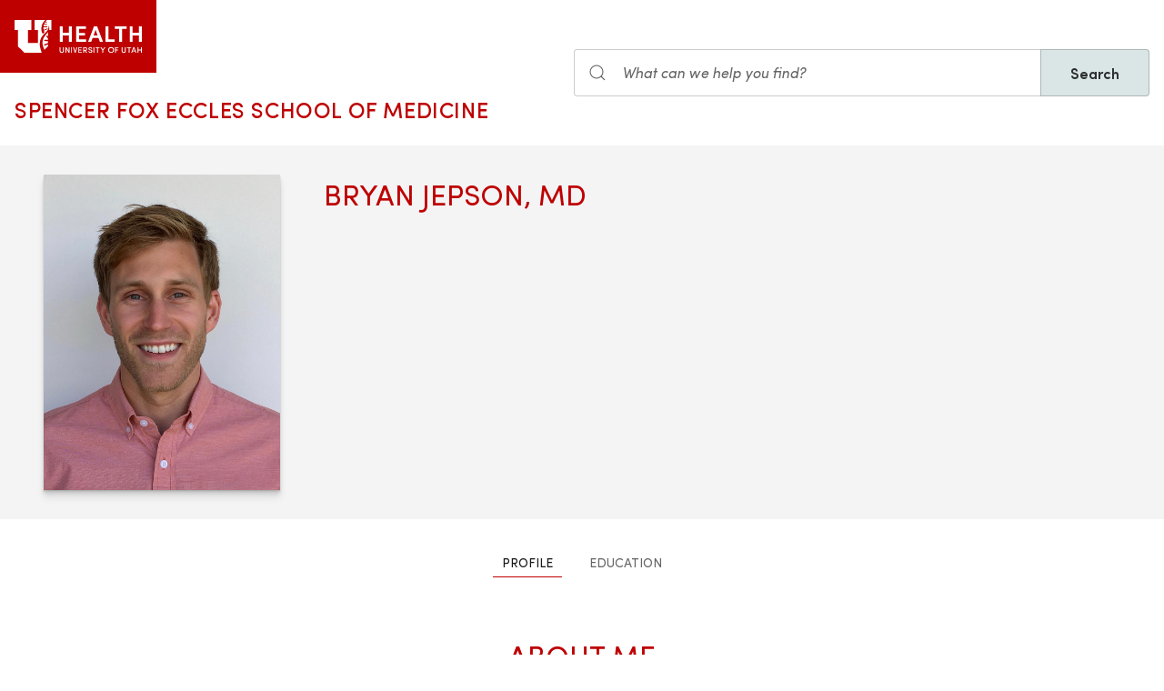

--- FILE ---
content_type: text/html; charset=UTF-8
request_url: https://medicine.utah.edu/pediatrics/fellows/bryan-jepson
body_size: 7387
content:
<!DOCTYPE html>
<html lang="en" dir="ltr" prefix="og: https://ogp.me/ns#">
  <head>
    <meta charset="utf-8" />
<noscript><style>form.antibot * :not(.antibot-message) { display: none !important; }</style>
</noscript><meta name="geo.placename" content="University of Utah" />
<meta name="geo.region" content="US-UT" />
<link rel="canonical" href="https://medicine.utah.edu/pediatrics/fellows/bryan-jepson" />
<link rel="shortlink" href="https://medicine.utah.edu/pediatrics/fellows/bryan-jepson" />
<link rel="image_src" href="https://medicine.utah.edu/sites/g/files/zrelqx466/files/media/images/2022/jepsonbryan.jpg" />
<meta name="rights" content="Copyright © 2026 University of Utah Health" />
<meta property="og:site_name" content="Pediatrics | U of U School of Medicine" />
<meta property="og:type" content="article" />
<meta property="og:url" content="https://medicine.utah.edu/pediatrics/fellows/bryan-jepson" />
<meta property="og:title" content="Bryan Jepson" />
<meta property="og:description" content="Where you Completed your Residency: University of Minnesota Where you completed Medical School: University of Minnesota Undergraduate School: University of Wisconsin - Madison Medical Areas of Interest: Echocardiography, Medical Education Interests &amp; Hobbies: Soccer, running, hiking, canoeing, winter camping, piano Hometown: St. Paul, MN" />
<meta property="og:image" content="https://medicine.utah.edu/sites/g/files/zrelqx466/files/media/images/2022/jepsonbryan.jpg" />
<meta property="og:image:url" content="https://medicine.utah.edu/sites/g/files/zrelqx466/files/media/images/2022/jepsonbryan.jpg" />
<meta property="og:image:secure_url" content="https://medicine.utah.edu/sites/g/files/zrelqx466/files/media/images/2022/jepsonbryan.jpg" />
<meta property="og:image:type" content="image/jpeg" />
<meta property="og:image:alt" content="Bryan Jepson" />
<meta property="og:street_address" content="295 Chipeta Way, STE #9" />
<meta property="og:locality" content="Salt Lake City" />
<meta property="og:region" content="Utah" />
<meta property="og:postal_code" content="84108" />
<meta property="og:country_name" content="United States of America" />
<meta property="og:phone_number" content="801-587-7400" />
<meta property="article:published_time" content="2022-03-08T11:00:24-07:00" />
<meta property="article:modified_time" content="2022-06-30T15:12:52-06:00" />
<meta name="twitter:card" content="summary" />
<meta name="twitter:description" content="Where you Completed your Residency: University of Minnesota Where you completed Medical School: University of Minnesota Undergraduate School: University of Wisconsin - Madison Medical Areas of Interest: Echocardiography, Medical Education Interests &amp; Hobbies: Soccer, running, hiking, canoeing, winter camping, piano Hometown: St. Paul, MN" />
<meta name="twitter:title" content="Bryan Jepson" />
<meta name="twitter:image" content="https://medicine.utah.edu/sites/g/files/zrelqx466/files/media/images/2022/jepsonbryan.jpg" />
<meta name="twitter:image:alt" content="Bryan Jepson" />
<meta name="Generator" content="Drupal 10 (https://www.drupal.org)" />
<meta name="MobileOptimized" content="width" />
<meta name="HandheldFriendly" content="true" />
<meta name="viewport" content="width=device-width, initial-scale=1.0" />
<link rel="icon" href="/themes/custom/theme_uou_academic/favicon.ico" type="image/vnd.microsoft.icon" />
<script src="https://prod.pediatrics.medicine.utah.edu/sites/g/files/zrelqx466/files/google_tag/utah_production/google_tag.script.js?t9hdmf" defer></script>
</head-placeholder>
    <title>Bryan Jepson | Pediatrics</title>
    <cohesion-placeholder></cohesion-placeholder>
      <link rel="stylesheet" media="all" href="/modules/contrib/cohesion/css/reset.css?t9hdmf" />
<link rel="stylesheet" media="all" href="/sites/g/files/zrelqx466/files/cohesion/styles/base/theme-uou-academic-stylesheet.min.css?t9hdmf" />
<link rel="stylesheet" media="all" href="/themes/contrib/stable/css/core/components/ajax-progress.module.css?t9hdmf" />
<link rel="stylesheet" media="all" href="/themes/contrib/stable/css/system/components/align.module.css?t9hdmf" />
<link rel="stylesheet" media="all" href="/themes/contrib/stable/css/system/components/fieldgroup.module.css?t9hdmf" />
<link rel="stylesheet" media="all" href="/themes/contrib/stable/css/system/components/container-inline.module.css?t9hdmf" />
<link rel="stylesheet" media="all" href="/themes/contrib/stable/css/system/components/clearfix.module.css?t9hdmf" />
<link rel="stylesheet" media="all" href="/themes/contrib/stable/css/system/components/details.module.css?t9hdmf" />
<link rel="stylesheet" media="all" href="/themes/contrib/stable/css/system/components/hidden.module.css?t9hdmf" />
<link rel="stylesheet" media="all" href="/themes/contrib/stable/css/system/components/item-list.module.css?t9hdmf" />
<link rel="stylesheet" media="all" href="/themes/contrib/stable/css/system/components/js.module.css?t9hdmf" />
<link rel="stylesheet" media="all" href="/themes/contrib/stable/css/system/components/nowrap.module.css?t9hdmf" />
<link rel="stylesheet" media="all" href="/themes/contrib/stable/css/system/components/position-container.module.css?t9hdmf" />
<link rel="stylesheet" media="all" href="/themes/contrib/stable/css/system/components/reset-appearance.module.css?t9hdmf" />
<link rel="stylesheet" media="all" href="/themes/contrib/stable/css/system/components/resize.module.css?t9hdmf" />
<link rel="stylesheet" media="all" href="/themes/contrib/stable/css/system/components/system-status-counter.css?t9hdmf" />
<link rel="stylesheet" media="all" href="/themes/contrib/stable/css/system/components/system-status-report-counters.css?t9hdmf" />
<link rel="stylesheet" media="all" href="/themes/contrib/stable/css/system/components/system-status-report-general-info.css?t9hdmf" />
<link rel="stylesheet" media="all" href="/themes/contrib/stable/css/system/components/tablesort.module.css?t9hdmf" />
<link rel="stylesheet" media="all" href="/sites/g/files/zrelqx466/files/cohesion/styles/theme/theme-uou-academic-stylesheet.min.css?t9hdmf" />
<link rel="stylesheet" media="all" href="/modules/custom/uou_academic_search_filter/css/uou_academic_search_filter.css?t9hdmf" />
<link rel="stylesheet" media="all" href="/modules/custom/uou_config/css/uou_acquiadam.css?t9hdmf" />
<link rel="stylesheet" media="all" href="/modules/custom/uou_searchstax_app/css/searchstax.autosuggest.css?t9hdmf" />
<link rel="stylesheet" media="all" href="/libraries/videojs/dist/video-js.css?t9hdmf" />
<link rel="stylesheet" media="all" href="/themes/custom/theme_uou/css/uikit/gls.base.css?t9hdmf" />
<link rel="stylesheet" media="all" href="/themes/custom/theme_uou/css/uikit/gls.layout.css?t9hdmf" />
<link rel="stylesheet" media="all" href="/themes/custom/theme_uou/css/uikit/gls.component.css?t9hdmf" />
<link rel="stylesheet" media="all" href="/themes/custom/theme_uou/../../../libraries/gloss-source/dist/css/gloss.css?t9hdmf" />
<link rel="stylesheet" media="all" href="/themes/custom/theme_uou/css/uikit/gls.theme.css?t9hdmf" />
<link rel="stylesheet" media="all" href="/themes/custom/theme_uou_academic/dist/css/global.css?t9hdmf" />
<link rel="stylesheet" media="all" href="/themes/custom/theme_uou_academic/css/components/searchstax.search_block_input.css?t9hdmf" />
<link rel="stylesheet" media="all" href="/sites/g/files/zrelqx466/files/asset_injector/css/hide_play_video_text-786a792ef61c14c4390f9e8ca7ce93da.css?t9hdmf" />
</css-placeholder>
      </js-placeholder>
  </head>
  <body>
          <div data-block-plugin-id="notification_block" class="block block-uou-notifications block-notification-block">
    
        

          

      </div>

    
        <a href="#main-content" class="visually-hidden focusable">
      Skip to main content
    </a>
    <noscript><iframe src="https://www.googletagmanager.com/ns.html?id=GTM-PWGNSW" height="0" width="0" style="display:none;visibility:hidden"></iframe></noscript>
      <div class="dialog-off-canvas-main-canvas" data-off-canvas-main-canvas>
    <div id="page-wrapper" class="">
	<header  id="page--header">
					<nav  id="page--navbar" class="gls-navbar-container gls-navbar-item gls-padding-remove" gls-navbar="">
				<div class="gls-navbar-left">
	          
              <a style='color: #B42C40;' class="gls-navbar-item gls-background-primary gls-padding-small-left gls-padding-small-right gls-logo" title="Home" href="//uofuhealth.utah.edu" rel="home" >
        <img src="/themes/custom/theme_uou_academic/logo.svg"  alt="Home" width="140">
      </a>
    
    <div class="gls-navbar-item gls-visible@m">
                                <a href="/" title="Home" rel="home" class="gls-button gls-button-link gls-text-uppercase gls-text-large gls-text-wide">
                              Spencer Fox Eccles School of Medicine
                          </a>
              </div>
  
</div>

<div class="gls-navbar-right">
	  <div id="searchstax" data-block-plugin-id="searchstax_input_block" class="settings-tray-editable block block-uou-searchstax-app block-searchstax-input-block gls-navbar-item" data-drupal-settingstray="editable">
    
        

          <form class="uou-searchstax-input-form gls-form-stacked" data-drupal-selector="uou-searchstax-input-form" action="/pediatrics/fellows/bryan-jepson" method="post" id="uou-searchstax-input-form" accept-charset="UTF-8">
  


<form class="uou-searchstax-input-form" data-drupal-selector="uou-searchstax-input-form">
    <input autocomplete="off" data-drupal-selector="form-uz10g8148yjzgz41m7gfupu1hn4kxqfs2t1ahsmyokg" type="hidden" name="form_build_id" value="form-UZ10g8148yjZgZ41m7GfUpU1HN4KxQfs2t1aHsMyokg" class="gls-margin" />

  
  <input data-drupal-selector="edit-uou-searchstax-input-form" type="hidden" name="form_id" value="uou_searchstax_input_form" class="gls-margin" />


    
<div class="js-form-item form-item js-form-type-textfield form-type-textfield js-form-item-q form-item-q">
      <label for="edit-q" class="visually-hidden">Search</label>
  
  
  <div class="gls-form-controls">
    
    

<div
	class="gls-search gls-search-default gls-width-1-1 gls-margin-top gls-margin-right searchstax-page-wrapper" style="display:inline-flex;">

		<span class="gls-form-icon searchstax-icon" aria-hidden="true">
		<svg width="20" height="20" viewbox="0 0 20 20" role="img" focusable="false" aria-hidden="true">
			<circle fill="none" stroke="currentColor" stroke-width="1.1" cx="9" cy="9" r="7"></circle>
			<path fill="none" stroke="currentColor" stroke-width="1.1" d="M14,14 L18,18 L14,14 Z"></path>
		</svg>
	</span>

		<input placeholder="What can we help you find?" aria-label="Search input" class="gls-input gls-width-1-1 searchstax-input form-text gls-text-default gls-text-italic" data-drupal-selector="edit-q" type="text" id="edit-q" name="q" value="" size="60" maxlength="128"
	aria-label="Search site" style="border-radius:0;"/>

		<a aria-label="Clear search"
	class="gls-form-icon gls-form-icon-flip searchstax-clear-input
					clear-default
		"
	gls-icon="icon: close; ratio: 0.5"
	style="display:none; cursor:pointer;">
	</a>
	
		<button type="submit"
	class="gls-button gls-text-semibold gls-text-default searchstax-button"
	style="border-radius:0; margin-left:-1px; background:#DAE5E6; border:1px solid rgba(0, 0, 0, 0.2);">

			Search
		</button>

		<ul class="searchstax-suggestions"></ul>
</div>


      </div>

  
  
  </div>

</form>

</form>

      </div>

</div>

				<div class="gls-navbar-item gls-navbar-right gls-hidden@m">
					<button class="gls-button gls-button-outline gls-button-small" type="button" gls-toggle="target: #offcanvas-flip">
						<span gls-navbar-toggle-icon="" class="gls-margin-xsmall-right gls-text-primary gls-icon gls-navbar-toggle-icon"></span>
						<span class="gls-text-uppercase">Menu</span>
					</button>
					<a href="/search" class="gls-margin-left" gls-search-icon></a>
				</div>
			</nav>
			</header>

	
			<div id="page--highlighted">
			<div class="gls-container">
				
			</div>
		</div>
	
	<div  id="page">
		<div id="page--wrapper" class="gls-grid" gls-grid>
			<main  id="page--content" class="gls-width-1-1">
				<a id="main-content" tabindex="-1"></a>
				  <div id="region--content" class="region region-content">
    <div data-drupal-messages-fallback class="hidden"></div>  <div id="mainpagecontent" data-block-plugin-id="system_main_block" class="block block-system block-system-main-block">
    
        

          
<div id="main-content">

    <!-- Billboard -->
    
<div id="page--billboard" class="node--location-billboard">
    <div class="gls-section gls-section-muted gls-section-small">

      <div class="gls-container gls-container-large">

          <div gls-grid="" class="gls-grid">

              <div class="gls-width-1-5 gls-hidden@m gls-first-column"></div>
              <div class="gls-width-3-5 gls-width-1-4@m gls-first-column">
                  <div class="gls-text-center">
                                              <div class="gls-box-shadow-large">
                          
            <div>
        
            <div>    <picture>
                  <source srcset="/sites/g/files/zrelqx466/files/styles/portrait_tablet/public/media/images/2022/jepsonbryan.jpg?itok=shsIR8bS 1x" media="all and (min-width: 1600px)" type="image/jpeg" width="960" height="1280"/>
              <source srcset="/sites/g/files/zrelqx466/files/styles/portrait_tablet/public/media/images/2022/jepsonbryan.jpg?itok=shsIR8bS 1x" media="all and (min-width: 1200px) and (max-width: 1599px)" type="image/jpeg" width="960" height="1280"/>
              <source srcset="/sites/g/files/zrelqx466/files/styles/portrait_wide/public/media/images/2022/jepsonbryan.jpg?itok=fAnjTJue 1x" media="all and (min-width: 960px) and (max-width: 1199px)" type="image/jpeg" width="2400" height="3200"/>
              <source srcset="/sites/g/files/zrelqx466/files/styles/portrait_tablet/public/media/images/2022/jepsonbryan.jpg?itok=shsIR8bS 1x" media="all and (min-width: 640px) and (max-width: 959px)" type="image/jpeg" width="960" height="1280"/>
              <source srcset="/sites/g/files/zrelqx466/files/styles/portrait_phone/public/media/images/2022/jepsonbryan.jpg?itok=Iix_MisK 1x" media="all and (max-width: 639px)" type="image/jpeg" width="640" height="853"/>
              <source srcset="/sites/g/files/zrelqx466/files/styles/portrait_phone/public/media/images/2022/jepsonbryan.jpg?itok=Iix_MisK 1x" media="all and (min-width: 0px)" type="image/jpeg" width="640" height="853"/>
                  <img loading="eager" width="960" height="1280" src="/sites/g/files/zrelqx466/files/styles/portrait_tablet/public/media/images/2022/jepsonbryan.jpg?itok=shsIR8bS" alt="Bryan Jepson" />

  </picture>

</div>
      
  </div>
      
                        </div>
                                        </div>
              </div>
              <div class="gls-width-1-5 gls-hidden@m"></div>

              <div class="gls-width-expand@m">

                  <div class="gls-text-center gls-text-left@m gls-grid" gls-grid="">
                      <div class="gls-width-expand@m gls-first-column">
                          <h1 class="gls-h2 gls-text-primary gls-text-uppercase gls-margin-small-bottom">Bryan Jepson, MD</h1>
                                                </div>
                      <!-- Primary Department -->
                                        </div>

                  <div class="gls-child-width-1-2@m gls-grid" gls-grid="">
                      <div class="gls-first-column">
                                                                          <!-- Labs -->
                          
                      </div>
                      <div class="">
                        <!-- Board Certifications -->
                        
                        <!-- Research Interests -->
                                              </div>
                  </div>

              </div>

          </div>

      </div>

    </div>
</div>
    <!-- Table of Contents -->
    
    
      
      

  <section class="gls-section gls-section-default gls-padding-top gls-padding-remove-bottom">
    <ul id="doctor-tablist" class="gls-flex-center gls-tab" gls-tab="connect: #doctor-tabs" role="tablist">
      <!-- Profile Tab (active by default) -->
      <li class="gls-active">
        <a href="#" role="tab" aria-selected="true" tabindex="0">Profile</a>
      </li>

              <li>
          <a href="#" role="tab" aria-selected="false" tabindex="-1">Education</a>
        </li>
          </ul>
  </section>

    <ul class="gls-switcher" id="doctor-tabs" style="touch-action: pan-y pinch-zoom;">
      <!-- Profile Tab -->
      <li class="gls-active">
        <!-- Biography (About Me) -->
                    <section class="gls-section gls-section-default">
                <div class="gls-container">
                  <div class="gls-width-expand">
                    <h2 class="gls-text-primary gls-text-uppercase gls-text-center">
                      About Me
                    </h2>
                    <p><strong>Where you Completed your Residency:&nbsp;</strong>University of Minnesota</p>
<p><strong>Where you completed Medical School:&nbsp;</strong>University&nbsp;of Minnesota</p>
<p><strong>Undergraduate School:&nbsp;</strong>University of Wisconsin - Madison</p>
<p><strong>Medical Areas of Interest:&nbsp;</strong>Echocardiography, Medical Education</p>
<p><strong>Interests &amp; Hobbies:&nbsp;</strong>Soccer, running, hiking, canoeing, winter camping, piano</p>
<p><strong>Hometown:&nbsp;</strong>St. Paul, MN</p>
<p><strong>Why Utah Pediatric cardiology?&nbsp;</strong>The program here in Utah is the perfect size, supportive, and well-rounded.</p>
<p><strong>What is your favorite part about our program?&nbsp;</strong>Supportive faculty</p>
<p><strong>What is your favorite part about living in Salt Lake City?&nbsp;</strong>I like how easy it is to get outside</p>
<p><strong>What cool research/advocacy/education/scholarly work are you participating in?&nbsp;</strong>Echo research; Establishing inpatient cardiology curriculum for pediatric residents</p>
<p><strong>What has been a standout rotation or teaching experience you've been part of as a fellow?&nbsp;</strong>Each rotation through EP (electrophysiology) has been a wonderful experience</p>
<p><strong>What is something you didn't know before coming to Utah that you wish you did?&nbsp;</strong>Skiing moguls is terrifying</p>
<p><strong>What are your plans following fellowship?&nbsp;</strong>Academic medicine career with a focus in advanced cardiac imaging and medical education</p>
<p><strong>What made you decide to come to Utah?&nbsp;&nbsp;</strong>I decided to move to Utah for this well-rounded fellowship training opportunity</p>

                  </div>
                </div>
            </section>
        
        <!-- Medical Areas of Interest -->
        
        <!-- Interests and Hobbies -->
        
        <!-- Interests and Hobbies -->
        
        <!-- Hometown -->
              </li>
      <!-- Education Tab -->
      <li>
        <!-- INTRO -->
                  <section class="gls-section gls-section-default">
            <div class="gls-container">
              <div class="gls-width-expand">
                <ul>
<li style="list-style-type:none">
<ul>
<li style="list-style-type:none"><span style="font-size:11pt"><span style="line-height:107%"><span style="font-family:&quot;Calibri&quot;,sans-serif"><span style="font-family:&quot;Century Gothic&quot;,sans-serif">Dr. Bryan Jepson is the Advanced Cardiac Imaging fellow for 2022-2023. He received his medical degree and completed his pediatric residency at the University of Minnesota Medical School. Dr. Jepson completed his Pediatric Cardiology fellowship at the University of Utah in 2022. </span></span></span></span></li>
</ul>
</li>
</ul>

              </div>
            </div>
          </section>
        
        <!-- EDUCATION HISTORY -->
              </li>
      <!-- News & Video Tab -->
      
    </ul>

    </div>

      </div>

  </div>

			</main>
		</div>
	</div>

			<footer role="contentinfo">
			  <div id="region--footer" class="region region-footer">
    <div class="gls-section gls-section-small gls-section-muted gls-border-top gls-border-bottom gls-border-primary">
      <div class="gls-container">
        <div gls-grid>
                       
  <div class="gls-width-1-2@s gls-width-expand@m">
          <h3 class="gls-h4 gls-text-medium gls-text-primary gls-text-center gls-text-left@s">Pediatrics Department</h3>
    
          

        <ul class="gls-list gls-text-small gls-border-left gls-border-primary gls-padding-small-left">
              <li>
          <a class="gls-link-reset show-focus" href="/pediatrics">About Us</a>
        </li>
              <li>
          <a class="gls-link-reset show-focus" href="/pediatrics/clinical-trials-office">Clinical Trials Office</a>
        </li>
              <li>
          <a class="gls-link-reset show-focus" href="/pediatrics/contact">Contact Information</a>
        </li>
              <li>
          <a class="gls-link-reset show-focus" href="https://healthcare.utah.edu/pediatrics/">For Patients</a>
        </li>
              <li>
          <a class="gls-link-reset show-focus" href="/pediatrics/giving">Giving</a>
        </li>
              <li>
          <a class="gls-link-reset show-focus" href="/pediatrics/labs">Labs</a>
        </li>
              <li>
          <a class="gls-link-reset show-focus" href="/pediatrics/research">Research</a>
        </li>
              <li>
          <a class="gls-link-reset show-focus" href="/pediatrics/education">Residencies &amp; Fellowships</a>
        </li>
          </ul>
  


      </div>

            
  <div class="gls-width-1-2@s gls-width-expand@m">
          <h3 class="gls-h4 gls-text-medium gls-text-primary gls-text-center gls-text-left@s">School of Medicine</h3>
    
          

        <ul class="gls-list gls-text-small gls-border-left gls-border-primary gls-padding-small-left">
              <li>
          <a class="gls-link-reset show-focus" href="https://medicine.utah.edu/about/">About Us</a>
        </li>
              <li>
          <a class="gls-link-reset show-focus" href="https://medicine.utah.edu/alumni/">Alumni &amp; Giving</a>
        </li>
              <li>
          <a class="gls-link-reset show-focus" href="https://medicine.utah.edu/departments-divisions">Departments &amp; Divisions</a>
        </li>
              <li>
          <a class="gls-link-reset show-focus" href="https://medicine.utah.edu/gme/">Graduate Medical Education</a>
        </li>
              <li>
          <a class="gls-link-reset show-focus" href="https://map.utah.edu/">Map &amp; Directions</a>
        </li>
              <li>
          <a class="gls-link-reset show-focus" href="https://healthcare.utah.edu/policies/discrimination.php">Non-Discrimination Policy</a>
        </li>
              <li>
          <a class="gls-link-reset show-focus" href="https://medicine.utah.edu/oacc">Office of Academic Culture and Community</a>
        </li>
              <li>
          <a class="gls-link-reset show-focus" href="https://medicine.utah.edu/research">SOM Research</a>
        </li>
          </ul>
  


      </div>

          
            
          <div class="gls-width-1-2@s gls-width-expand@m"></div>
          
    
      
<div class="gls-width-expand@m gls-text-center gls-text-left@m">
  <p>
                <a href="https://healthcare.utah.edu" class="show-focus" target="_blank" title="University of Utah Healthcare">
              <img src="/themes/custom/theme_uou_academic/img/uhealth-logo.svg" alt="UofU Health logo" width="180" />
          </a>
        </p>

      <p>
    295 Chipeta Way<br>
    Salt Lake City,    Utah
    84108
  </p>
    
      <p class="gls-h3 gls-text-primary gls-margin">801-587-7400</p>
    
      <ul class="gls-iconnav gls-flex-inline" style="--iconnav-margin-horizontal: var(--global-small-space);">
          <li>
          <a class="show-focus"  aria-label=twitter href="https://twitter.com/uofumedicine" gls-icon="icon: twitter;"></a>
      </li>
              <li>
          <a class="show-focus"  aria-label=facebook href="https://www.facebook.com/UofUMedicine" gls-icon="icon: facebook;"></a>
      </li>
      
      
      <li>
          <a class="show-focus"  aria-label=youtube  href="https://www.youtube.com/channel/UCXeywUsK3alTXt2pvdKVWtg" gls-icon="icon: youtube;"></a>
      </li>
              <li>
          <a class="show-focus"  aria-label=linkedin href="https://www.linkedin.com/school/university-of-utah-school-of-medicine/" gls-icon="icon: linkedin;"></a>
      </li>
              <li>
          <a class="show-focus"  aria-label=instagram href="https://www.instagram.com/uofumedicine/" gls-icon="icon: instagram;"></a>
      </li>
      </ul>
    
    </div>

  
        </div>
      </div>
    </div>
    
    
      
<div class="gls-section gls-section-small gls-section-default">
  <div class="gls-container">
    <div class="gls-flex-middle" gls-grid>
      <div class="gls-width-expand@m gls-text-center gls-text-left@m">
          
      </div>

      <div class="gls-width-2-5@m gls-text-right@m">
        <p class="gls-text-small">Copyright © 2026 University of Utah Health</p>	
      </div>

    </div>
  </div>
</div>

  

  </div>

		</footer>
	
	</div>


  </div>

    
    <script type="application/json" data-drupal-selector="drupal-settings-json">{"path":{"baseUrl":"\/","pathPrefix":"","currentPath":"node\/3046","currentPathIsAdmin":false,"isFront":false,"currentLanguage":"en"},"pluralDelimiter":"\u0003","suppressDeprecationErrors":true,"ajaxPageState":{"libraries":"[base64]","theme":"theme_uou_academic","theme_token":null},"ajaxTrustedUrl":{"form_action_p_pvdeGsVG5zNF_XLGPTvYSKCf43t8qZYSwcfZl2uzM":true},"cohesion":{"currentAdminTheme":"claro_uofu","front_end_settings":{"global_js":null},"google_map_api_key":"","google_map_api_key_geo":null,"animate_on_view_mobile":"DISABLED","add_animation_classes":"DISABLED","responsive_grid_settings":{"gridType":"desktop-first","columns":12,"breakpoints":{"xl":{"width":2400,"innerGutter":30,"outerGutter":30,"widthType":"fixed","previewColumns":12,"label":"Television","class":"coh-icon-television","iconHex":"F26C","boxedWidth":2340},"lg":{"width":1599,"innerGutter":30,"outerGutter":30,"widthType":"fixed","previewColumns":12,"label":"Desktop","class":"coh-icon-desktop","iconHex":"F108","boxedWidth":1539},"md":{"width":1199,"innerGutter":30,"outerGutter":30,"widthType":"fixed","previewColumns":12,"label":"Laptop","class":"coh-icon-laptop","iconHex":"F109","boxedWidth":1139},"sm":{"width":959,"innerGutter":30,"outerGutter":30,"widthType":"fixed","previewColumns":12,"label":"Tablet","class":"coh-icon-tablet","iconHex":"F10A","boxedWidth":899},"ps":{"width":639,"innerGutter":30,"outerGutter":30,"widthType":"fixed","previewColumns":3,"label":"Mobile landscape","class":"coh-icon-mobile-landscape","iconHex":"E91E","boxedWidth":579},"xs":{"innerGutter":20,"outerGutter":20,"previewColumns":1,"label":"Mobile","class":"coh-icon-mobile","iconHex":"F10B","boxedWidth":279,"width":319,"widthType":"fluid","mobilePlaceholderWidth":320,"mobilePlaceholderType":"fluid"}}},"use_dx8":true,"sidebar_view_style":"titles","log_dx8_error":false,"error_url":"\/cohesionapi\/logger\/jserrors","dx8_content_paths":[["settings","content"],["settings","content","text"],["settings","markerInfo","text"],["settings","title"],["markup","prefix"],["markup","suffix"],["markup","attributes",["value"]],["hideNoData","hideData"],["hideNoData","hideData","text"]]},"mautic":{"base_url":"https:\/\/u-of-u-health.mautic.net\/mtc.js"},"uou_searchstax_app":{"index_id":"medicine_subsites_index","rate_limit_time":15},"ajax":[],"user":{"uid":0,"permissionsHash":"2e679000e613d246634090093928166e1707475b0b35bae6b7e2515a8f43cd8d"}}</script>
<script src="/core/assets/vendor/jquery/jquery.min.js?v=3.7.1"></script>
<script src="/core/assets/vendor/once/once.min.js?v=1.0.1"></script>
<script src="/core/misc/drupalSettingsLoader.js?v=10.5.7"></script>
<script src="/core/misc/drupal.js?v=10.5.7"></script>
<script src="/core/misc/drupal.init.js?v=10.5.7"></script>
<script src="/core/assets/vendor/tabbable/index.umd.min.js?v=6.2.0"></script>
<script src="/sites/g/files/zrelqx466/files/asset_injector/js/matchheight_property_fallback-243caede54bcbece9d43ec03176d5f46.js?t9hdmf"></script>
<script src="/sites/g/files/zrelqx466/files/asset_injector/js/save__fix_search_redirect-6995c3bcc76f2c3ddf3dc703331fd542.js?t9hdmf"></script>
<script src="/libraries/videojs/dist/video.js?v=8.21.1"></script>
<script src="/themes/custom/theme_uou/../../../libraries/gloss-source/dist/js/gloss.js?v=10.5.7"></script>
<script src="/themes/custom/theme_uou/../../../libraries/gloss-source/dist/js/gloss-icons.js?v=10.5.7"></script>
<script src="/themes/custom/theme_uou/js/gls.progress.js?v=10.5.7"></script>
<script src="/core/assets/vendor/loadjs/loadjs.min.js?v=4.3.0"></script>
<script src="/core/misc/debounce.js?v=10.5.7"></script>
<script src="/core/misc/announce.js?v=10.5.7"></script>
<script src="/core/misc/message.js?v=10.5.7"></script>
<script src="/core/misc/ajax.js?v=10.5.7"></script>
<script src="/themes/contrib/stable/js/ajax.js?v=10.5.7"></script>
<script src="/modules/contrib/mautic/js/mautic.js?v=1"></script>
<script src="/core/misc/jquery.form.js?v=4.3.0"></script>
<script src="/themes/custom/theme_uou/js/gls.theme.js?v=10.5.7"></script>
<script src="/themes/custom/theme_uou/js/uou/uou.global.js?v=10.5.7"></script>
<script src="/themes/custom/theme_uou_academic/dist/js/global.js?v=10.5.7"></script>
<script src="/themes/custom/theme_uou_academic/js/searchstax-block-input.js?t9hdmf"></script>
<script src="/modules/custom/uou_academic_search_filter/js/uou_academic_search_filter.js?t9hdmf"></script>
<script src="/modules/custom/uou_config/js/uou_profile_tabs.js?v=10.5.7"></script>
<script src="/modules/custom/uou_notifications/js/uou_notifications_external.js?v=1.x"></script>
<script src="/modules/custom/uou_searchstax_app/js/searchstax-autosuggest.js?t9hdmf"></script>
<script src="/modules/custom/uou_searchstax_app/js/search-rate-limit.js?t9hdmf"></script>
</js-bottom-placeholder>
  </body>
</html>


--- FILE ---
content_type: application/javascript
request_url: https://medicine.utah.edu/modules/custom/uou_config/js/uou_profile_tabs.js?v=10.5.7
body_size: 540
content:
/**
 * @file
 * Profile Tabs script.
 * 
 * This script is responsible for activating the appropriate tab and content
 * on a profile page based on the hash present in the URL. It also handles 
 * legacy hash formats for backward compatibility.
 */
(function (Drupal) {
  Drupal.behaviors.addDefaultTabs = {
    attach: function () {

      // Get the hash from the current URL (e.g., #academic-info)
      let hash = window.location.hash;
      if (!hash) return;  // Exit early if no hash is present

      // Handle legacy hash formats by mapping them to the new format
      if (hash === '#tabAcademic') {
        hash = '#academic-info';
      }

      // Construct the IDs for the tab and content elements based on the hash
      const tabId = `tab${hash.replace('#', '-')}`;
      const contentId = `content${hash.replace('#', '-')}`;

      // Get references to the tab list, tabs container, and the specific tab/content to show
      const tabList = document.getElementById('doctor-tablist');
      const tabs = document.getElementById('doctor-tabs');
      const tabToShow = document.getElementById(tabId);
      const contentToShow = document.getElementById(contentId);

      // Check that all necessary elements exist before attempting to manipulate them
      if (tabList && tabs && tabToShow && contentToShow) {
        // Use Gloss (UIkit) methods to activate the appropriate tab and content
        Gloss.tab(tabList).show(tabToShow);
        Gloss.switcher(tabs).show(contentToShow);
      } else {
        // Log an error if any required elements are missing
        console.error('One or more elements not found.');
      }

    }
  };
})(Drupal);

--- FILE ---
content_type: application/javascript
request_url: https://medicine.utah.edu/sites/g/files/zrelqx466/files/asset_injector/js/save__fix_search_redirect-6995c3bcc76f2c3ddf3dc703331fd542.js?t9hdmf
body_size: 161
content:
(function() {
  const host = window.location.host;
  const path = window.location.pathname;

  // Run only on /search pages
  if (host === 'prod.pediatrics.medicine.utah.edu' && path.startsWith('/pediatrics/search')) {
    const cleanUrl = window.location.href.replace('prod.pediatrics.medicine.', 'medicine.');
    window.location.replace(cleanUrl);
    return;
  }

  document.addEventListener('DOMContentLoaded', () => {
    // Fix anchor and form URLs that contain prod.pediatrics.medicine.utah.edu
    document.querySelectorAll('a[href*="prod.pediatrics.medicine.utah.edu"]').forEach(a => {
      a.href = a.href.replace('prod.pediatrics.medicine.', 'medicine.');
    });
    document.querySelectorAll('form[action*="prod.pediatrics.medicine.utah.edu"]').forEach(f => {
      f.action = f.action.replace('prod.pediatrics.medicine.', 'medicine.');
    });
  });
})();
